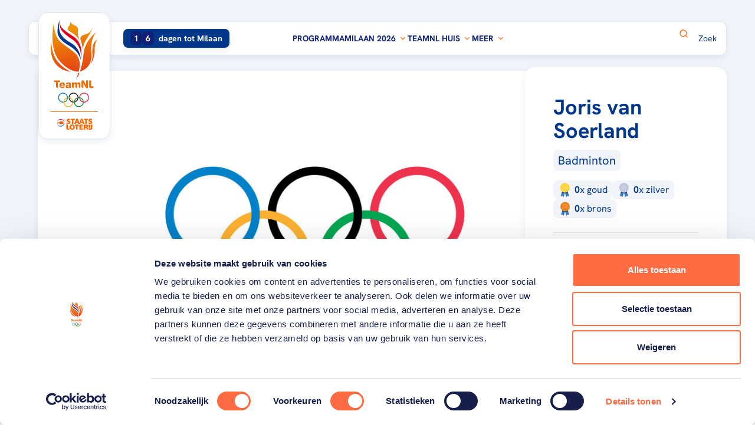

--- FILE ---
content_type: text/html; charset=utf-8
request_url: https://www.google.com/recaptcha/api2/aframe
body_size: 264
content:
<!DOCTYPE HTML><html><head><meta http-equiv="content-type" content="text/html; charset=UTF-8"></head><body><script nonce="FpgjfyMU92ivdxD9soqDFg">/** Anti-fraud and anti-abuse applications only. See google.com/recaptcha */ try{var clients={'sodar':'https://pagead2.googlesyndication.com/pagead/sodar?'};window.addEventListener("message",function(a){try{if(a.source===window.parent){var b=JSON.parse(a.data);var c=clients[b['id']];if(c){var d=document.createElement('img');d.src=c+b['params']+'&rc='+(localStorage.getItem("rc::a")?sessionStorage.getItem("rc::b"):"");window.document.body.appendChild(d);sessionStorage.setItem("rc::e",parseInt(sessionStorage.getItem("rc::e")||0)+1);localStorage.setItem("rc::h",'1768987684020');}}}catch(b){}});window.parent.postMessage("_grecaptcha_ready", "*");}catch(b){}</script></body></html>

--- FILE ---
content_type: text/javascript
request_url: https://www.teamnl.org/dist/modules/timezone.helper-d5592de0.js
body_size: 2273
content:
import{b as m,a as s,c as y,d as u,s as P,e as z}from"./index-5d9c317c.js";var D={lessThanXSeconds:{one:"minder dan een seconde",other:"minder dan {{count}} seconden"},xSeconds:{one:"1 seconde",other:"{{count}} seconden"},halfAMinute:"een halve minuut",lessThanXMinutes:{one:"minder dan een minuut",other:"minder dan {{count}} minuten"},xMinutes:{one:"een minuut",other:"{{count}} minuten"},aboutXHours:{one:"ongeveer 1 uur",other:"ongeveer {{count}} uur"},xHours:{one:"1 uur",other:"{{count}} uur"},xDays:{one:"1 dag",other:"{{count}} dagen"},aboutXWeeks:{one:"ongeveer 1 week",other:"ongeveer {{count}} weken"},xWeeks:{one:"1 week",other:"{{count}} weken"},aboutXMonths:{one:"ongeveer 1 maand",other:"ongeveer {{count}} maanden"},xMonths:{one:"1 maand",other:"{{count}} maanden"},aboutXYears:{one:"ongeveer 1 jaar",other:"ongeveer {{count}} jaar"},xYears:{one:"1 jaar",other:"{{count}} jaar"},overXYears:{one:"meer dan 1 jaar",other:"meer dan {{count}} jaar"},almostXYears:{one:"bijna 1 jaar",other:"bijna {{count}} jaar"}},T=function(a,t,r){var o,n=D[a];return typeof n=="string"?o=n:t===1?o=n.one:o=n.other.replace("{{count}}",String(t)),r!=null&&r.addSuffix?r.comparison&&r.comparison>0?"over "+o:o+" geleden":o};const k=T;var j={full:"EEEE d MMMM y",long:"d MMMM y",medium:"d MMM y",short:"dd-MM-y"},C={full:"HH:mm:ss zzzz",long:"HH:mm:ss z",medium:"HH:mm:ss",short:"HH:mm"},N={full:"{{date}} 'om' {{time}}",long:"{{date}} 'om' {{time}}",medium:"{{date}}, {{time}}",short:"{{date}}, {{time}}"},W={date:m({formats:j,defaultWidth:"full"}),time:m({formats:C,defaultWidth:"full"}),dateTime:m({formats:N,defaultWidth:"full"})};const H=W;var I={lastWeek:"'afgelopen' eeee 'om' p",yesterday:"'gisteren om' p",today:"'vandaag om' p",tomorrow:"'morgen om' p",nextWeek:"eeee 'om' p",other:"P"},F=function(a,t,r,o){return I[a]};const x=F;var O={narrow:["v.C.","n.C."],abbreviated:["v.Chr.","n.Chr."],wide:["voor Christus","na Christus"]},L={narrow:["1","2","3","4"],abbreviated:["K1","K2","K3","K4"],wide:["1e kwartaal","2e kwartaal","3e kwartaal","4e kwartaal"]},A={narrow:["J","F","M","A","M","J","J","A","S","O","N","D"],abbreviated:["jan.","feb.","mrt.","apr.","mei","jun.","jul.","aug.","sep.","okt.","nov.","dec."],wide:["januari","februari","maart","april","mei","juni","juli","augustus","september","oktober","november","december"]},E={narrow:["Z","M","D","W","D","V","Z"],short:["zo","ma","di","wo","do","vr","za"],abbreviated:["zon","maa","din","woe","don","vri","zat"],wide:["zondag","maandag","dinsdag","woensdag","donderdag","vrijdag","zaterdag"]},U={narrow:{am:"AM",pm:"PM",midnight:"middernacht",noon:"het middaguur",morning:"'s ochtends",afternoon:"'s middags",evening:"'s avonds",night:"'s nachts"},abbreviated:{am:"AM",pm:"PM",midnight:"middernacht",noon:"het middaguur",morning:"'s ochtends",afternoon:"'s middags",evening:"'s avonds",night:"'s nachts"},wide:{am:"AM",pm:"PM",midnight:"middernacht",noon:"het middaguur",morning:"'s ochtends",afternoon:"'s middags",evening:"'s avonds",night:"'s nachts"}},_=function(a,t){var r=Number(a);return r+"e"},$={ordinalNumber:_,era:s({values:O,defaultWidth:"wide"}),quarter:s({values:L,defaultWidth:"wide",argumentCallback:function(a){return a-1}}),month:s({values:A,defaultWidth:"wide"}),day:s({values:E,defaultWidth:"wide"}),dayPeriod:s({values:U,defaultWidth:"wide"})};const S=$;var V=/^(\d+)e?/i,X=/\d+/i,R={narrow:/^([vn]\.? ?C\.?)/,abbreviated:/^([vn]\. ?Chr\.?)/,wide:/^((voor|na) Christus)/},Y={any:[/^v/,/^n/]},Z={narrow:/^[1234]/i,abbreviated:/^K[1234]/i,wide:/^[1234]e kwartaal/i},K={any:[/1/i,/2/i,/3/i,/4/i]},q={narrow:/^[jfmasond]/i,abbreviated:/^(jan.|feb.|mrt.|apr.|mei|jun.|jul.|aug.|sep.|okt.|nov.|dec.)/i,wide:/^(januari|februari|maart|april|mei|juni|juli|augustus|september|oktober|november|december)/i},J={narrow:[/^j/i,/^f/i,/^m/i,/^a/i,/^m/i,/^j/i,/^j/i,/^a/i,/^s/i,/^o/i,/^n/i,/^d/i],any:[/^jan/i,/^feb/i,/^m(r|a)/i,/^apr/i,/^mei/i,/^jun/i,/^jul/i,/^aug/i,/^sep/i,/^okt/i,/^nov/i,/^dec/i]},Q={narrow:/^[zmdwv]/i,short:/^(zo|ma|di|wo|do|vr|za)/i,abbreviated:/^(zon|maa|din|woe|don|vri|zat)/i,wide:/^(zondag|maandag|dinsdag|woensdag|donderdag|vrijdag|zaterdag)/i},G={narrow:[/^z/i,/^m/i,/^d/i,/^w/i,/^d/i,/^v/i,/^z/i],any:[/^zo/i,/^ma/i,/^di/i,/^wo/i,/^do/i,/^vr/i,/^za/i]},B={any:/^(am|pm|middernacht|het middaguur|'s (ochtends|middags|avonds|nachts))/i},ee={any:{am:/^am/i,pm:/^pm/i,midnight:/^middernacht/i,noon:/^het middaguur/i,morning:/ochtend/i,afternoon:/middag/i,evening:/avond/i,night:/nacht/i}},ae={ordinalNumber:y({matchPattern:V,parsePattern:X,valueCallback:function(a){return parseInt(a,10)}}),era:u({matchPatterns:R,defaultMatchWidth:"wide",parsePatterns:Y,defaultParseWidth:"any"}),quarter:u({matchPatterns:Z,defaultMatchWidth:"wide",parsePatterns:K,defaultParseWidth:"any",valueCallback:function(a){return a+1}}),month:u({matchPatterns:q,defaultMatchWidth:"wide",parsePatterns:J,defaultParseWidth:"any"}),day:u({matchPatterns:Q,defaultMatchWidth:"wide",parsePatterns:G,defaultParseWidth:"any"}),dayPeriod:u({matchPatterns:B,defaultMatchWidth:"any",parsePatterns:ee,defaultParseWidth:"any"})};const re=ae;var te={code:"nl",formatDistance:k,formatLong:H,formatRelative:x,localize:S,match:re,options:{weekStartsOn:1,firstWeekContainsDate:4}};const fe=te;function ne(e,a){var t=se(a);return t.formatToParts?ie(t,e):de(t,e)}var oe={year:0,month:1,day:2,hour:3,minute:4,second:5};function ie(e,a){try{for(var t=e.formatToParts(a),r=[],o=0;o<t.length;o++){var n=oe[t[o].type];n>=0&&(r[n]=parseInt(t[o].value,10))}return r}catch(i){if(i instanceof RangeError)return[NaN];throw i}}function de(e,a){var t=e.format(a).replace(/\u200E/g,""),r=/(\d+)\/(\d+)\/(\d+),? (\d+):(\d+):(\d+)/.exec(t);return[r[3],r[1],r[2],r[4],r[5],r[6]]}var c={};function se(e){if(!c[e]){var a=new Intl.DateTimeFormat("en-US",{hour12:!1,timeZone:"America/New_York",year:"numeric",month:"numeric",day:"2-digit",hour:"2-digit",minute:"2-digit",second:"2-digit"}).format(new Date("2014-06-25T04:00:00.123Z")),t=a==="06/25/2014, 00:00:00"||a==="‎06‎/‎25‎/‎2014‎ ‎00‎:‎00‎:‎00";c[e]=t?new Intl.DateTimeFormat("en-US",{hour12:!1,timeZone:e,year:"numeric",month:"numeric",day:"2-digit",hour:"2-digit",minute:"2-digit",second:"2-digit"}):new Intl.DateTimeFormat("en-US",{hourCycle:"h23",timeZone:e,year:"numeric",month:"numeric",day:"2-digit",hour:"2-digit",minute:"2-digit",second:"2-digit"})}return c[e]}function b(e,a,t,r,o,n,i){var d=new Date(0);return d.setUTCFullYear(e,a,t),d.setUTCHours(r,o,n,i),d}var f=36e5,ue=6e4,l={timezone:/([Z+-].*)$/,timezoneZ:/^(Z)$/,timezoneHH:/^([+-]\d{2})$/,timezoneHHMM:/^([+-]\d{2}):?(\d{2})$/};function me(e,a,t){var r,o;if(!e||(r=l.timezoneZ.exec(e),r))return 0;var n;if(r=l.timezoneHH.exec(e),r)return n=parseInt(r[1],10),g(n)?-(n*f):NaN;if(r=l.timezoneHHMM.exec(e),r){n=parseInt(r[1],10);var i=parseInt(r[2],10);return g(n,i)?(o=Math.abs(n)*f+i*ue,n>0?-o:o):NaN}if(ve(e)){a=new Date(a||Date.now());var d=t?a:ce(a),h=v(d,e),M=t?h:le(a,h,e);return-M}return NaN}function ce(e){return b(e.getFullYear(),e.getMonth(),e.getDate(),e.getHours(),e.getMinutes(),e.getSeconds(),e.getMilliseconds())}function v(e,a){var t=ne(e,a),r=b(t[0],t[1]-1,t[2],t[3]%24,t[4],t[5],0).getTime(),o=e.getTime(),n=o%1e3;return o-=n>=0?n:1e3+n,r-o}function le(e,a,t){var r=e.getTime(),o=r-a,n=v(new Date(o),t);if(a===n)return a;o-=n-a;var i=v(new Date(o),t);return n===i?n:Math.max(n,i)}function g(e,a){return-23<=e&&e<=23&&(a==null||0<=a&&a<=59)}var w={};function ve(e){if(w[e])return!0;try{return new Intl.DateTimeFormat(void 0,{timeZone:e}),w[e]=!0,!0}catch{return!1}}function p(e,a){return-me(e,a)}const ge=e=>{const a=new Date(e),t=Intl.DateTimeFormat().resolvedOptions().timeZone,r=p(t,a);return z(a,r)},we=e=>{const a=new Date(e),t=Intl.DateTimeFormat().resolvedOptions().timeZone,r=p(t,a);return P(a,r)};export{ge as a,we as c,fe as n};


--- FILE ---
content_type: text/javascript
request_url: https://www.teamnl.org/dist/modules/DeelnemerSearch.vue_vue_type_script_setup_true_lang-4f05c1c7.js
body_size: 459
content:
import{h as c}from"./axios.util-a1caff65.js";import{d as f,r as g,q as p,b as x,s as w,o as h,c as y,e as t,h as P,w as G,L as E,G as b,H as _,u as n,i as k,M as D,y as R}from"./runtime-dom.esm-bundler-d9055584.js";const d={GetPreviousEditions:e=>c.get("/DeelnemersfinderOverview/search",{params:e}),GetPreviousEditonResults:e=>c.get("/DeelnemersfinderOverview/getresults",{params:e}),GetPreviousEditonParticipants:e=>c.get("/DeelnemersfinderOverview/getcontenders",{params:e}),GetPreviousEditionAthleteResults:e=>c.get("/DeelnemersfinderOverview/GetResultsForContender",{params:e})},S={GetPreviousEditions:async e=>(await d.GetPreviousEditions(e)).data,GetPreviousEditonResults:async e=>(await d.GetPreviousEditonResults(e)).data,GetPreviousEditonParticipants:async e=>(await d.GetPreviousEditonParticipants(e)).data,GetPreviousEditionAthleteResults:async e=>(await d.GetPreviousEditionAthleteResults(e)).data},F={class:"mx-3 bg-secondary-darker rounded-2xl my-12 lg:my-0 py-12 px-6 lg:rounded-none lg:mx-0"},H={class:"lg:container"},$={class:"flex"},B=["placeholder"],C=t("span",{class:"hidden mr-2 lg:inline"},"Zoek",-1),M=t("svg",{class:"icon icon-search fill-white ml-0 transition-all"},[t("use",{"xlink:href":"#icon-search"})],-1),O=[C,M],U=f({__name:"DeelnemerSearch",props:{searchPageUrl:{},isHeader:{type:Boolean}},setup(e){const o=e,r=g({searchFocus:!1,searchHover:!1}),m=p(""),i=p(""),u=l=>{window.location.href=`${o.searchPageUrl}?query=${i.value}&page=1`},v=x(()=>!!(r.searchFocus||r.searchHover));return w(()=>v.value,l=>{l===!1&&(m.value="")}),(l,s)=>(h(),y("div",F,[t("div",H,[(h(),P(E(`h${l.isHeader?1:2}`),{class:"text-white text-2xl lg:max-w-2xl lg:text-heading-4 mb-6"},{default:G(()=>[R(" Welke Nederlanders hebben er ooit meegedaan aan de Olympische Spelen? ")]),_:1})),t("div",$,[b(t("input",{"onUpdate:modelValue":s[0]||(s[0]=a=>k(i)?i.value=a:null),class:"flex-1 mr-4 ring-0 border-secondary-lighter bg-secondary rounded-lg text-white placeholder:text-white",type:"text",placeholder:n(v)?"":"Zoek naar een sporter...",onFocus:s[1]||(s[1]=a=>n(r).searchFocus=!0),onMouseover:s[2]||(s[2]=a=>n(r).searchHover=!0),onMouseleave:s[3]||(s[3]=a=>n(r).searchHover=!1),onBlur:s[4]||(s[4]=a=>n(r).searchFocus=!1),onKeyup:D(u,["enter"])},null,40,B),[[_,n(i)]]),t("button",{"aria-label":"Zoek deelnemer",class:"btn btn-bg-secondary px-4",onClick:u},O)])])]))}});export{S as D,U as _};


--- FILE ---
content_type: text/javascript
request_url: https://www.teamnl.org/dist/vue/previouseditionathletedetail.vue.bundle.js?v=639044305720000000
body_size: 2305
content:
import{d as g,b as _,o as a,c,t as i,a as u,h as m,m as x,u as s,e,r as L,g as B,f as O,F as v,i as A,j as N,k as F,w as I,v as f,z as $,l as T}from"../modules/runtime-dom.esm-bundler-d9055584.js";import{C as V}from"../modules/vue-select.es-48d3988c.js";import{u as K,_ as j,a as G}from"../modules/MobileHeader.vue_vue_type_script_setup_true_lang-b1ac7b21.js";import{_ as b,a as J}from"../modules/DeelnemerHeader.vue_vue_type_script_setup_true_lang-e8742403.js";import{_ as Z}from"../modules/LoadMoreButton.vue_vue_type_script_setup_true_lang-4cdd10fe.js";import{C as k,a as w}from"../modules/cms.provider-4988aeb7.js";import{u as H}from"../modules/index-e2ef88cd.js";import{D as U,_ as q}from"../modules/DeelnemerSearch.vue_vue_type_script_setup_true_lang-4f05c1c7.js";import{n as Q,c as W}from"../modules/timezone.helper-d5592de0.js";import{f as X}from"../modules/index-5d9c317c.js";import"../modules/_commonjsHelpers-23102255.js";import"../modules/index-a033583d.js";import"../modules/axios.util-a1caff65.js";import"../modules/index-528a32e2.js";import"../modules/index-564ee5c9.js";const Y={class:"flex"},ee={key:0,class:"px-3 py-1 rounded-lg mr-2"},te=g({__name:"AthleteMedalTableCell",props:{medal:{},result:{}},setup(p){const t=p,d=_(()=>{switch(t.medal){case"goud":return{type:"gold",label:"goud"};case"zilver":return{type:"silver",label:"zilver"};case"brons":return{type:"bronze",label:"brons"};default:return{type:"bronze",label:"Er is iets fout gegaan"}}});return(n,o)=>(a(),c("div",Y,[n.medal==""?(a(),c("span",ee,i(n.result),1)):u("",!0),n.medal!=""?(a(),m(b,x({key:1},s(d),{background:"bg-neutral-10"}),null,16)):u("",!0)]))}}),se={class:"relative rounded-lg px-6 py-4 w-full bg-white"},oe={class:"mb-0 pb-2 border-b border-b-neutral-20 flex justify-between items-center"},le={class:"mb-0"},ae={class:"table-fixed w-full mt-1 border-separate border-spacing-y-1 border-spacing-x-1 text-secondary"},ne=e("td",{class:"w-1/2 font-normal"},"Sport:",-1),re={class:"w-1/2 font-bold"},ie=e("td",{class:"w-1/2 font-normal"},"Discipline:",-1),ce={class:"w-1/2 font-bold"},de=e("td",{class:"w-1/2 font-normal"},"Jaartal:",-1),ue={class:"w-1/2 font-bold"},me=e("td",{class:"w-1/2 font-normal"},"Spelen:",-1),_e={class:"w-1/2 font-bold"},pe=g({__name:"AthleteResultCard",props:{year:{},eventName:{},sport:{},discipline:{},result:{}},setup(p){const t=p,d=_(()=>{switch(t.result.medal){case"goud":return{type:"gold",label:"goud"};case"zilver":return{type:"silver",label:"zilver"};case"brons":return{type:"bronze",label:"brons"};default:return{type:"bronze",label:"Er is iets fout gegaan"}}});return(n,o)=>(a(),c("div",se,[e("div",oe,[e("h3",le,"Resultaat: "+i(n.result.result),1),n.result.medal!=""?(a(),m(b,x({key:0},s(d),{background:"bg-neutral-10"}),null,16)):u("",!0)]),e("table",ae,[e("tbody",null,[e("tr",null,[ne,e("td",re,i(n.sport),1)]),e("tr",null,[ie,e("td",ce,i(n.discipline),1)]),e("tr",null,[de,e("td",ue,i(n.year),1)]),e("tr",null,[me,e("td",_e,i(n.eventName),1)])])])]))}}),he={class:"bg-neutral-10 py-12 lg:py-24"},fe={class:"container"},be=e("h2",null,"Resultaten",-1),ge={class:"lg:overflow-x-auto xl:overflow-x-visible"},ye={key:0},ve=e("div",{class:"mt-14"},[e("div",{class:"text-secondary text-center text-xl font-bold"},"Resultaten worden geladen...")],-1),xe=[ve],$e={class:"flex flex-col"},ke={key:1},we=e("div",{class:"mt-14"},[e("div",{class:"text-secondary text-center text-xl font-bold"},"Resultaten worden geladen...")],-1),Se=[we],De=g({__name:"AthleteResults",setup(p){const t=k.get(w.DEELNEMERS_FINDER),d=H({lg:1024}),n=[{key:"year",title:"Jaartal",sortable:!0},{key:"eventName",title:"Spelen",sortable:!0},{key:"sport",title:"Sport",sortable:!0},{key:"discipline",title:"Discipline",sortable:!0},{key:"result",title:"Resultaat",sortable:!1,render:l=>F(te,l)}],o=L({perPage:10,currentPage:1,items:[],overviewLoading:!1,total:0,sortOptions:[{label:"Sport A-Z",columnKey:"sport",direction:"asc",columnSorter:(l,r)=>l.localeCompare(r)},{label:"Sport Z-A",columnKey:"sport",direction:"desc",columnSorter:(l,r)=>r.localeCompare(l)},{label:"Discipline A-Z",columnKey:"discipline",direction:"asc",columnSorter:(l,r)=>l.localeCompare(r)},{label:"Discipline Z-A",columnKey:"discipline",direction:"desc",columnSorter:(l,r)=>r.localeCompare(l)},{label:"Jaartal aflopend",columnKey:"year",direction:"desc",columnSorter:(l,r)=>l>r},{label:"Jaartal oplopend",columnKey:"year",direction:"asc",columnSorter:(l,r)=>l<r}]}),{sortedCardData:S,selectedFilter:y}=K(B(o,"items")),C=async()=>{o.overviewLoading=!0;const l=await D();o.items=l.items,o.total=l.total,o.overviewLoading=!1};O(()=>{C()});const D=async()=>{o.overviewLoading=!0;const l=await U.GetPreviousEditionAthleteResults({skip:o.perPage*(o.currentPage-1),take:o.perPage,contenderId:t.context});return o.overviewLoading=!1,l},M=async()=>{o.currentPage++;const l=await D();o.items=[...o.items,...l.items],o.total=l.total},E=_(()=>d.current().value.length?d.current().value[0]==="lg":!1),z=_(()=>o.overviewLoading?!1:o.total>o.items.length);return(l,r)=>(a(),c("div",he,[e("div",fe,[s(E)?(a(),c(v,{key:0},[be,e("div",ge,[s(E)?(a(),m(j,{key:0,columns:n,data:s(o).items,options:{theme:"bg-neutral-10",textAlign:"align-middle"}},null,8,["data"])):u("",!0)]),s(o).overviewLoading?(a(),c("div",ye,xe)):u("",!0)],64)):(a(),c(v,{key:1},[s(o).sortOptions?(a(),m(G,{key:0,modelValue:s(y),"onUpdate:modelValue":r[0]||(r[0]=h=>A(y)?y.value=h:null),title:"Resultaten","expand-text":"Sorteren","collapse-text":"inklappen","sort-options":s(o).sortOptions,"reset-text":"Sortering verwijderen"},null,8,["modelValue","sort-options"])):u("",!0),e("div",$e,[(a(!0),c(v,null,N(s(S),(h,P)=>(a(),m(pe,x({key:h.year+h.eventName+h.sport+P},h,{class:"mb-4"}),null,16))),128))]),s(o).overviewLoading?(a(),c("div",ke,Se)):u("",!0)],64)),s(z)?(a(),m(Z,{key:2,class:"mt-20 group","button-text":"Meer laden",onLoadMore:M})):u("",!0)])]))}}),Ee={class:"text-heading-4 font-bold mb-5 text-center lg:text-left lg:mb-3 lg:text-heading-4"},Le={class:"hidden mb-0 lg:block"},Re={class:"inline-block bg-neutral-10 px-2 py-1 rounded-lg font-normal text-2xl text-center lg:text-left lg:text-xl"},Ce={class:"flex justify-center flex-wrap gap-2 mb-6 lg:justify-normal"},Me={class:"flex py-3 text-secondary border-y border-y-neutral-20"},ze={class:"w-10"},Pe={class:$("icon icon-calendar fill-none stroke-secondary-lighter inline my-1 mr-1 ml-0 size-5")},Be=e("use",{"xlink:href":"#icon-calendar"},null,-1),Oe=[Be],Ae={class:"flex-1"},Ne=e("div",null,"Geboortedatum:",-1),Fe={class:"font-bold"},Ie={class:"flex py-3 text-secondary border-b border-b-neutral-20"},Te={class:"w-10"},Ve={class:$("icon icon-map-small stroke-secondary-lighter fill-none inline my-1 mr-1 ml-0 size-5")},Ke=e("use",{"xlink:href":"#icon-map-small"},null,-1),je=[Ke],Ge={class:"flex-1"},Je=e("div",null,"Geboorteplaats:",-1),Ze={class:"font-bold"},He={class:"flex py-3 text-secondary border-b border-b-neutral-20"},Ue={class:"w-10"},qe={class:$("icon icon-olympische_spelen inline my-1 mr-1 ml-0 size-5")},Qe=e("use",{"xlink:href":"#icon-olympische_spelen"},null,-1),We=[Qe],Xe={class:"flex-1"},Ye={class:"font-bold"},et=g({__name:"PreviousEditionAthleteHeader",setup(p){const t=k.get(w.DEELNEMERS_FINDER),d=_(()=>X(W(new Date(t.dateOfBirth)),"d MMMM yyyy",{locale:Q})),n=_(()=>t.placeOfBirth&&t.countryOfBirth?`${t.placeOfBirth}, ${t.countryOfBirth}`:t.placeOfBirth?t.placeOfBirth:t.countryOfBirth?t.countryOfBirth:""),o=_(()=>t.isParalympic?"Paralympische":"Olympische");return(S,y)=>(a(),m(J,{"background-color":"neutral-10","bottom-border-color":"primary",image:s(t).image,alt:`${s(t).givenname} ${s(t).lastname} afbeelding`},{default:I(()=>[e("h1",Ee,i(s(t).givenname)+" "+i(s(t).lastname),1),e("div",Le,[e("h3",Re,i(s(t).sport),1)]),e("div",Ce,[f(b,{total:s(t).medals.gold,type:"gold",label:"goud",background:"bg-neutral-10"},null,8,["total"]),f(b,{total:s(t).medals.silver,type:"silver",label:"zilver",background:"bg-neutral-10"},null,8,["total"]),f(b,{total:s(t).medals.bronze,type:"bronze",label:"brons",background:"bg-neutral-10"},null,8,["total"])]),e("div",Me,[e("div",ze,[(a(),c("svg",Pe,Oe))]),e("div",Ae,[Ne,e("div",Fe,i(s(d)),1)])]),e("div",Ie,[e("div",Te,[(a(),c("svg",Ve,je))]),e("div",Ge,[Je,e("div",Ze,i(s(n)),1)])]),e("div",He,[e("div",Ue,[(a(),c("svg",qe,We))]),e("div",Xe,[e("div",null,"Deelname "+i(s(o))+" Spelen:",1),e("div",Ye,i(s(t).olympics)+"x",1)])])]),_:1},8,["image","alt"]))}}),tt={class:"mx-auto py-12 module-slim-container rte"},st=["innerHTML"],ot=g({__name:"PreviousEditionAthleteDetail",setup(p){const t=k.get(w.DEELNEMERS_FINDER);return L({}),(d,n)=>(a(),c(v,null,[f(et),e("div",tt,[e("div",{innerHTML:s(t).description},null,8,st)]),f(De),f(q,{"search-page-url":s(t).searchPage},null,8,["search-page-url"])],64))}}),R=T(ot);R.component("VSelect",V);R.mount("#previous-edition-athlete-detail");


--- FILE ---
content_type: text/javascript
request_url: https://www.teamnl.org/dist/modules/DeelnemerHeader.vue_vue_type_script_setup_true_lang-e8742403.js
body_size: 368
content:
import{d as m,o as s,c as n,z as r,e,F as p,t as i,y as g,a as h,b as u,u as t,C as b}from"./runtime-dom.esm-bundler-d9055584.js";const f=["xlink:href"],x={class:"font-bold"},B=m({__name:"MedalTag",props:{total:{},type:{},label:{},background:{}},setup(c){return(l,d)=>(s(),n("div",{class:r([[l.background??"bg-neutral-10"],"px-2 text-secondary rounded-lg flex items-center"])},[(s(),n("svg",{class:r(`icon icon-medal-${l.type} inline my-1 mr-1 ml-0 h-6 w-6`)},[e("use",{"xlink:href":`#icon-medal-${l.type}`},null,8,f)],2)),l.total!==void 0?(s(),n(p,{key:0},[e("span",x,i(l.total),1),g("x ")],64)):h("",!0),g(" "+i(l.label),1)],2))}}),w=["src","alt"],y=["src","alt"],_={class:"hidden bg-white lg:shadow-blue mx-6 z-10 lg:block lg:translate-y-0 lg:p-12 lg:pb-0 lg:rounded-2xl lg:mx-0 lg:bg-white lg:w-[600px] lg:-translate-x-10 xl:-translate-x-12 2xl:-translate-x-0 4xl:-translate-x-20"},v={class:"relative flex flex-col align-center bg-white rounded-2xl pb-0 lg:bg-white z-20"},k={class:"order-1 flex flex-col relative z-20 module-slim-container -translate-y-10 align-center rounded-2xl p-8 pb-0 shadow-blue bg-white mx-3 md:mx-auto xl:translate-y-0 lg:right-24 lg:top-36 lg:w-5/12 lg:p-12 lg:pb-0 lg:rounded-2xl lg:mx-0 lg:h-fit lg:hidden"},j=m({__name:"DeelnemerHeader",props:{backgroundColor:{},bottomBorderColor:{},image:{},alt:{}},setup(c){const l=c,d=u(()=>{switch(l.bottomBorderColor){case"primary":return"border-b-8 border-b-primary";case"secondary":return"border-b-8 border-b-secondary";case"neutral-10":return"border-b-8 border-b-neutral-10";case"white":return"border-b-8 border-b-white";default:return"border-b-8 border-b-primary"}}),o=u(()=>`bg-${l.backgroundColor}`);return(a,C)=>(s(),n("header",{class:r([t(o),"relative flex flex-col pt-20 lg:h-[680px] lg:flex lg:flex-row lg:items-center lg:justify-center lg:mb-8"])},[e("div",{class:r(t(o))},[e("figure",{class:r([t(o),"object-cover aspect-square w-[95%] max-h-[512px] lg:hidden"])},[e("img",{src:a.image,alt:a.alt,class:"object-cover h-full w-full aspect-square"},null,8,w)],2)],2),e("figure",{class:r([t(o),"hidden h-full translate-y-10 translate-x-16 w-auto lg:aspect-square xl:aspect-[15/11] mt-auto shadow-blue object-cover lg:block"])},[e("img",{src:a.image,class:"h-full w-full object-cover",alt:a.alt},null,8,y)],2),e("div",_,[e("div",v,[b(a.$slots,"default"),e("div",{class:r([t(d),"h-2"])},null,2)])]),e("div",k,[b(a.$slots,"default"),e("div",{class:r([t(d),"h-2"])},null,2)])],2))}});export{B as _,j as a};


--- FILE ---
content_type: text/javascript
request_url: https://www.teamnl.org/dist/modules/MobileHeader.vue_vue_type_script_setup_true_lang-b1ac7b21.js
body_size: 5030
content:
import{q as S,b,d as N,f as _e,o as d,c as p,e as i,F as k,j as T,u as f,z as H,y as F,a as G,t as g,h as ee,L as be,n as ge,w as x,i as te,m as B,p as me,v as ye}from"./runtime-dom.esm-bundler-d9055584.js";import{c as O,a as $e}from"./_commonjsHelpers-23102255.js";var Ce=Array.isArray,z=Ce,xe=typeof O=="object"&&O&&O.Object===Object&&O,we=xe,Se=we,ke=typeof self=="object"&&self&&self.Object===Object&&self,Te=Se||ke||Function("return this")(),E=Te,Oe=E,je=Oe.Symbol,A=je,L=A,ae=Object.prototype,Pe=ae.hasOwnProperty,De=ae.toString,w=L?L.toStringTag:void 0;function Ie(e){var t=Pe.call(e,w),a=e[w];try{e[w]=void 0;var o=!0}catch{}var n=De.call(e);return o&&(t?e[w]=a:delete e[w]),n}var Me=Ie,He=Object.prototype,Ve=He.toString;function Fe(e){return Ve.call(e)}var Ge=Fe,U=A,Ne=Me,ze=Ge,Ee="[object Null]",Ae="[object Undefined]",q=U?U.toStringTag:void 0;function Re(e){return e==null?e===void 0?Ae:Ee:q&&q in Object(e)?Ne(e):ze(e)}var re=Re;function Ke(e){return e!=null&&typeof e=="object"}var Be=Ke,Le=re,Ue=Be,qe="[object Symbol]";function Je(e){return typeof e=="symbol"||Ue(e)&&Le(e)==qe}var R=Je,Xe=z,Ye=R,Ze=/\.|\[(?:[^[\]]*|(["'])(?:(?!\1)[^\\]|\\.)*?\1)\]/,Qe=/^\w*$/;function We(e,t){if(Xe(e))return!1;var a=typeof e;return a=="number"||a=="symbol"||a=="boolean"||e==null||Ye(e)?!0:Qe.test(e)||!Ze.test(e)||t!=null&&e in Object(t)}var et=We;function tt(e){var t=typeof e;return e!=null&&(t=="object"||t=="function")}var oe=tt,at=re,rt=oe,ot="[object AsyncFunction]",nt="[object Function]",st="[object GeneratorFunction]",it="[object Proxy]";function lt(e){if(!rt(e))return!1;var t=at(e);return t==nt||t==st||t==ot||t==it}var ct=lt,ut=E,dt=ut["__core-js_shared__"],ht=dt,V=ht,J=function(){var e=/[^.]+$/.exec(V&&V.keys&&V.keys.IE_PROTO||"");return e?"Symbol(src)_1."+e:""}();function pt(e){return!!J&&J in e}var vt=pt,ft=Function.prototype,_t=ft.toString;function bt(e){if(e!=null){try{return _t.call(e)}catch{}try{return e+""}catch{}}return""}var gt=bt,mt=ct,yt=vt,$t=oe,Ct=gt,xt=/[\\^$.*+?()[\]{}|]/g,wt=/^\[object .+?Constructor\]$/,St=Function.prototype,kt=Object.prototype,Tt=St.toString,Ot=kt.hasOwnProperty,jt=RegExp("^"+Tt.call(Ot).replace(xt,"\\$&").replace(/hasOwnProperty|(function).*?(?=\\\()| for .+?(?=\\\])/g,"$1.*?")+"$");function Pt(e){if(!$t(e)||yt(e))return!1;var t=mt(e)?jt:wt;return t.test(Ct(e))}var Dt=Pt;function It(e,t){return e?.[t]}var Mt=It,Ht=Dt,Vt=Mt;function Ft(e,t){var a=Vt(e,t);return Ht(a)?a:void 0}var ne=Ft,Gt=ne,Nt=Gt(Object,"create"),P=Nt,X=P;function zt(){this.__data__=X?X(null):{},this.size=0}var Et=zt;function At(e){var t=this.has(e)&&delete this.__data__[e];return this.size-=t?1:0,t}var Rt=At,Kt=P,Bt="__lodash_hash_undefined__",Lt=Object.prototype,Ut=Lt.hasOwnProperty;function qt(e){var t=this.__data__;if(Kt){var a=t[e];return a===Bt?void 0:a}return Ut.call(t,e)?t[e]:void 0}var Jt=qt,Xt=P,Yt=Object.prototype,Zt=Yt.hasOwnProperty;function Qt(e){var t=this.__data__;return Xt?t[e]!==void 0:Zt.call(t,e)}var Wt=Qt,ea=P,ta="__lodash_hash_undefined__";function aa(e,t){var a=this.__data__;return this.size+=this.has(e)?0:1,a[e]=ea&&t===void 0?ta:t,this}var ra=aa,oa=Et,na=Rt,sa=Jt,ia=Wt,la=ra;function y(e){var t=-1,a=e==null?0:e.length;for(this.clear();++t<a;){var o=e[t];this.set(o[0],o[1])}}y.prototype.clear=oa;y.prototype.delete=na;y.prototype.get=sa;y.prototype.has=ia;y.prototype.set=la;var ca=y;function ua(){this.__data__=[],this.size=0}var da=ua;function ha(e,t){return e===t||e!==e&&t!==t}var pa=ha,va=pa;function fa(e,t){for(var a=e.length;a--;)if(va(e[a][0],t))return a;return-1}var D=fa,_a=D,ba=Array.prototype,ga=ba.splice;function ma(e){var t=this.__data__,a=_a(t,e);if(a<0)return!1;var o=t.length-1;return a==o?t.pop():ga.call(t,a,1),--this.size,!0}var ya=ma,$a=D;function Ca(e){var t=this.__data__,a=$a(t,e);return a<0?void 0:t[a][1]}var xa=Ca,wa=D;function Sa(e){return wa(this.__data__,e)>-1}var ka=Sa,Ta=D;function Oa(e,t){var a=this.__data__,o=Ta(a,e);return o<0?(++this.size,a.push([e,t])):a[o][1]=t,this}var ja=Oa,Pa=da,Da=ya,Ia=xa,Ma=ka,Ha=ja;function $(e){var t=-1,a=e==null?0:e.length;for(this.clear();++t<a;){var o=e[t];this.set(o[0],o[1])}}$.prototype.clear=Pa;$.prototype.delete=Da;$.prototype.get=Ia;$.prototype.has=Ma;$.prototype.set=Ha;var Va=$,Fa=ne,Ga=E,Na=Fa(Ga,"Map"),za=Na,Y=ca,Ea=Va,Aa=za;function Ra(){this.size=0,this.__data__={hash:new Y,map:new(Aa||Ea),string:new Y}}var Ka=Ra;function Ba(e){var t=typeof e;return t=="string"||t=="number"||t=="symbol"||t=="boolean"?e!=="__proto__":e===null}var La=Ba,Ua=La;function qa(e,t){var a=e.__data__;return Ua(t)?a[typeof t=="string"?"string":"hash"]:a.map}var I=qa,Ja=I;function Xa(e){var t=Ja(this,e).delete(e);return this.size-=t?1:0,t}var Ya=Xa,Za=I;function Qa(e){return Za(this,e).get(e)}var Wa=Qa,er=I;function tr(e){return er(this,e).has(e)}var ar=tr,rr=I;function or(e,t){var a=rr(this,e),o=a.size;return a.set(e,t),this.size+=a.size==o?0:1,this}var nr=or,sr=Ka,ir=Ya,lr=Wa,cr=ar,ur=nr;function C(e){var t=-1,a=e==null?0:e.length;for(this.clear();++t<a;){var o=e[t];this.set(o[0],o[1])}}C.prototype.clear=sr;C.prototype.delete=ir;C.prototype.get=lr;C.prototype.has=cr;C.prototype.set=ur;var dr=C,se=dr,hr="Expected a function";function K(e,t){if(typeof e!="function"||t!=null&&typeof t!="function")throw new TypeError(hr);var a=function(){var o=arguments,n=t?t.apply(this,o):o[0],l=a.cache;if(l.has(n))return l.get(n);var u=e.apply(this,o);return a.cache=l.set(n,u)||l,u};return a.cache=new(K.Cache||se),a}K.Cache=se;var pr=K,vr=pr,fr=500;function _r(e){var t=vr(e,function(o){return a.size===fr&&a.clear(),o}),a=t.cache;return t}var br=_r,gr=br,mr=/[^.[\]]+|\[(?:(-?\d+(?:\.\d+)?)|(["'])((?:(?!\2)[^\\]|\\.)*?)\2)\]|(?=(?:\.|\[\])(?:\.|\[\]|$))/g,yr=/\\(\\)?/g,$r=gr(function(e){var t=[];return e.charCodeAt(0)===46&&t.push(""),e.replace(mr,function(a,o,n,l){t.push(n?l.replace(yr,"$1"):o||a)}),t}),Cr=$r;function xr(e,t){for(var a=-1,o=e==null?0:e.length,n=Array(o);++a<o;)n[a]=t(e[a],a,e);return n}var wr=xr,Z=A,Sr=wr,kr=z,Tr=R,Or=1/0,Q=Z?Z.prototype:void 0,W=Q?Q.toString:void 0;function ie(e){if(typeof e=="string")return e;if(kr(e))return Sr(e,ie)+"";if(Tr(e))return W?W.call(e):"";var t=e+"";return t=="0"&&1/e==-Or?"-0":t}var jr=ie,Pr=jr;function Dr(e){return e==null?"":Pr(e)}var Ir=Dr,Mr=z,Hr=et,Vr=Cr,Fr=Ir;function Gr(e,t){return Mr(e)?e:Hr(e,t)?[e]:Vr(Fr(e))}var Nr=Gr,zr=R,Er=1/0;function Ar(e){if(typeof e=="string"||zr(e))return e;var t=e+"";return t=="0"&&1/e==-Er?"-0":t}var Rr=Ar,Kr=Nr,Br=Rr;function Lr(e,t){t=Kr(t,e);for(var a=0,o=t.length;e!=null&&a<o;)e=e[Br(t[a++])];return a&&a==o?e:void 0}var Ur=Lr,qr=Ur;function Jr(e,t,a){var o=e==null?void 0:qr(e,t);return o===void 0?a:o}var Xr=Jr;const j=$e(Xr);function zo(e){const t=S(void 0),a=(n,l)=>{if(!e.value||!t.value||!t.value.columnKey)return 0;const u=t.value,_=j(n,t.value.columnKey),h=j(l,t.value.columnKey);return t.value.columnSorter?(u.direction==="asc",t.value.columnSorter(_,h)):!_||!h?0:_>h?u.direction==="asc"?1:-1:_<h?u.direction==="asc"?-1:1:0};return{sortedCardData:b(()=>e.value.toSorted(a)),selectedFilter:t}}const Yr={class:"table-wrapper"},Zr={class:"table w-full text-left mb-12 border-separate border-spacing-y-2"},Qr={class:"table-header bg-none text-secondary"},Wr=["onClick"],eo={class:"flex items-center gap-2 h-6"},to={class:"tracking-wide text-sm leading-4 font-semibold uppercase"},ao=["aria-label"],ro={key:0,class:"rounded-full flex justify-center items-center h-6 w-6 bg-none"},oo=i("svg",{class:"icon icon-chevron-down fill-primary mt-1 mx-auto h-5 w-5"},[i("use",{"xlink:href":"#icon-chevron-down"})],-1),no=[oo],so={key:1,class:"rounded-full flex justify-center items-center h-6 w-6 bg-none"},io=i("svg",{class:"icon icon-chevron-down fill-primary mt-1 mx-auto h-5 w-5 rotate-180"},[i("use",{"xlink:href":"#icon-chevron-down"})],-1),lo=[io],co={key:2,class:"w-6",textContent:""},uo=["onClick"],ho={key:1,class:"tracking-wide"},po={key:0,class:"table-footer-pagination flex justify-center items-center w-full"},vo={class:"table-footer-pagination-item"},fo=["disabled"],_o=i("svg",{class:"icon icon-chevron-down fill-primary mt-1 mx-auto h-5 w-5 rotate-90"},[i("use",{"xlink:href":"#icon-chevron-down"})],-1),bo={class:"table-footer-pagination-item flex mx-12 gap-1.5"},go=["disabled","aria-label","onClick"],mo={class:"table-footer-pagination-item"},yo=["disabled"],$o=i("svg",{class:"icon icon-chevron-down fill-primary mt-1 mx-auto h-5 w-5 -rotate-90"},[i("use",{"xlink:href":"#icon-chevron-down"})],-1),Eo=N({__name:"dataTable",props:{columns:{},data:{},options:{},rowClickHandler:{type:Function},sortColumn:{},showSorted:{},showSortedDirection:{}},setup(e){const t=e,a=S(1),o=S(2e3),n=S(),l=S("asc"),u=s=>{if(s.sortable)if(n.value===s.key)switch(l.value){case"asc":l.value="desc";break;case"desc":l.value="asc";break}else n.value=s.key,l.value="asc"},_=(s,c)=>{if(!n.value)return 0;const r=t.columns.find(v=>v.key===n.value);return r?r.columnSorter?l.value==="asc"?r.columnSorter(s,c):r.columnSorter(c,s):s[n.value]>c[n.value]?l.value==="asc"?1:-1:s[n.value]<c[n.value]?l.value==="asc"?-1:1:0:0},h=(s,c,r)=>{if(s===void 0)return;let v=r[c.key];return typeof v!="object"&&(v={[c.key]:v}),s(v)},M=s=>n.value===s.key,le=s=>{t.rowClickHandler&&t.rowClickHandler(s)},ce=b(()=>t.data.toSorted(_).slice((a.value-1)*o.value,a.value*o.value).map(s=>{const c={};return t.columns.forEach(r=>{c[r.key]=r.valueFormatter?r.valueFormatter(j(s,r.key,"")):j(s,r.key,"")}),c})),ue=b(()=>{const s=[],c=Math.ceil(t.data.length/o.value);if(c>5){s.push({text:"1",page:1,disabled:a.value===1,onClick:()=>{a.value=1}});let r=a.value;switch(a.value){case 1:r=2;break;case c:r=c-3;break;case c-1:r=c-3;break;case c-2:r=c-3;break}for(let v=r;v<r+3;v++)s.push({text:v.toString(),page:v,disabled:a.value===v,onClick:()=>{a.value=v}});s.push({text:c.toString(),page:c,disabled:a.value===c,onClick:()=>{a.value=c}})}else for(let r=1;r<=c;r++)s.push({text:r.toString(),page:r,disabled:a.value===r,onClick:()=>{a.value=r}});return s}),de=b(()=>a.value*o.value>=t.data.length),he=b(()=>t.options.theme==="bg-neutral-10"?"bg-white":t.options.theme==="bg-white"?"bg-neutral-10":"bg-white"),pe=b(()=>t.options.theme==="bg-neutral-10"||t.options.theme==="bg-white"?"group-hover/dataTableRow:bg-neutral-20 group-hover/dataTableRow:cursor-pointer":"bg-neutral-20"),ve=b(()=>t.rowClickHandler!=null),fe=b(()=>t.options.textAlign??"align-top");return _e(()=>{let s=t.columns.find(c=>c.key===t.sortColumn);s?u(s):t.showSorted&&(n.value=t.showSorted,l.value=t.showSortedDirection??"asc")}),(s,c)=>(d(),p("div",Yr,[i("table",Zr,[i("thead",Qr,[(d(!0),p(k,null,T(s.columns,r=>(d(),p("th",{key:r.key,class:H(["px-4 pt-4 pb-3 align-middle first:rounded-tl-2xl first:rounded-bl-2xl last:rounded-tr-2xl last:rounded-br-2xl text-lg",r.sortable?"cursor-pointer":""]),onClick:v=>u(r)},[i("div",eo,[i("p",to,g(r.title),1),r.sortable||!r.sortable&&r.sorted?(d(),p("button",{key:0,class:"btn btn-none","aria-label":`Sorteer op ${r.title}`},[f(n)===r.key&&f(l)==="asc"?(d(),p("div",ro,no)):f(n)===r.key&&f(l)==="desc"?(d(),p("div",so,lo)):(d(),p("div",co))],8,ao)):G("",!0)])],10,Wr))),128))]),i("tbody",null,[(d(!0),p(k,null,T(f(ce),(r,v)=>(d(),p("tr",{key:`table-row-${v}`,class:"group/dataTableRow",onClick:m=>le(r)},[(d(!0),p(k,null,T(s.columns,m=>(d(),p("td",{key:m.key,class:H([[f(he),M(m)?"font-bold":"",f(fe),f(ve)?f(pe):""],"px-4 py-4 first:rounded-tl-2xl first:rounded-bl-2xl last:rounded-tr-2xl last:rounded-br-2xl text-secondary text-regular"])},[m.render?(d(),ee(be(h(m.render,m,r)),{key:0})):(d(),p("p",ho,g(r[m.key]),1))],2))),128))],8,uo))),128))])]),s.data.length>f(o)&&!t.options.hidePagination?(d(),p("div",po,[i("div",vo,[i("button",{disabled:f(a)===1,class:H([f(a)===1?"btn-disabled":"","btn"]),"aria-label":"Vorige",onClick:c[0]||(c[0]=r=>a.value--)},[_o,F(" vorige ")],10,fo)]),i("div",bo,[(d(!0),p(k,null,T(f(ue),r=>(d(),p("button",{key:r.page,disabled:r.disabled,class:"w-10 h-10 flex justify-center items-center border-2 border-primary bg-white rounded-lg font-semibold text-md leading-5","aria-label":r.text,onClick:r.onClick},g(r.text),9,go))),128))]),i("div",mo,[i("button",{disabled:f(de),class:"btn","aria-label":"Volgende",onClick:c[1]||(c[1]=r=>a.value++)},[F(" volgende "),$o],8,yo)])])):G("",!0)]))}}),Co=i("use",{"xlink:href":"#icon-chevron-down"},null,-1),xo=[Co],wo={class:"w-full px-3 py-2 rounded-lg hover:bg-neutral-10 hover:text-secondary hover:font-bold hyphens-auto"},So={class:"text-sm"},ko={class:"font-bold text-secondary text-sm text-ellipsis"},To=i("span",{class:"font-bold text-secondary text-sm text-ellipsis"}," Geen resultaat gevonden. ",-1),Oo=N({__name:"GenericFilter",props:{options:{},placeholder:{},modelValue:{},vSelectOptions:{}},emits:["update:modelValue"],setup(e,{emit:t}){const a=e,o=t,n=b({get(){return a.modelValue??null},set(l){o("update:modelValue",l)}});return(l,u)=>{const _=ge("v-select");return d(),ee(_,{modelValue:f(n),"onUpdate:modelValue":u[0]||(u[0]=h=>te(n)?n.value=h:null),class:"select w-2/12 text-text-dark font-normal text-sm placeholder:font-bold",options:l.options,clearable:!1,placeholder:l.placeholder,searchable:l.vSelectOptions?.searchable??!0},{search:x(({attributes:h,events:M})=>[i("input",B({class:"vs__search placeholder:text-sm placeholder:font-bold placeholder:text-secondary"},h,me(M,!0)),null,16)]),"open-indicator":x(({attributes:h})=>[(d(),p("svg",B({class:"icon icon-chevron-down fill-primary"},h),xo,16))]),option:x(({label:h})=>[i("div",wo,[i("span",So,g(h),1)])]),"selected-option":x(({label:h})=>[i("span",ko,g(h),1)]),"no-options":x(()=>[To]),_:1},8,["modelValue","options","placeholder","searchable"])}}}),jo={class:"group/details lg:hidden w-full mb-6"},Po={class:"flex items-center justify-between mb-6"},Do=["textContent"],Io={class:"text-secondary flex mt-auto mb-8"},Mo=["textContent"],Ho=i("svg",{class:"icon icon-circle-chevron h-6 w-6 group-open/details:rotate-180"},[i("use",{"xlink:href":"#icon-circle-chevron"})],-1),Vo={class:"flex flex-col justify-center"},Fo=["aria-label"],Ao=N({__name:"MobileHeader",props:{title:{},expandText:{},collapseText:{},modelValue:{},sortOptions:{},resetText:{}},emits:["update:modelValue"],setup(e,{emit:t}){const a=e,o=t,n=()=>{o("update:modelValue",void 0)},l=b({get(){return a.modelValue??void 0},set(u){o("update:modelValue",u)}});return(u,_)=>(d(),p("details",jo,[i("summary",Po,[i("h2",{textContent:g(u.title)},null,8,Do),i("span",Io,[F(g(u.expandText)+" ",1),u.collapseText?(d(),p("span",{key:0,class:"hidden group-open:xs:inline",textContent:g(u.collapseText)},null,8,Mo)):G("",!0),Ho])]),i("div",Vo,[ye(Oo,{modelValue:f(l),"onUpdate:modelValue":_[0]||(_[0]=h=>te(l)?l.value=h:null),placeholder:"Sorteren op",options:u.sortOptions,class:"w-full mb-6","v-select-options":{clearable:!1,searchable:!1}},null,8,["modelValue","options"]),i("button",{class:"mx-auto text-sm border-primary border-2 p-1 px-2 rounded-2xl text-secondary leading-5 font-bold hover:bg-primary hover:text-white","aria-label":u.resetText,onClick:n},g(u.resetText),9,Fo)])]))}});export{Eo as _,Ao as a,j as g,zo as u};
